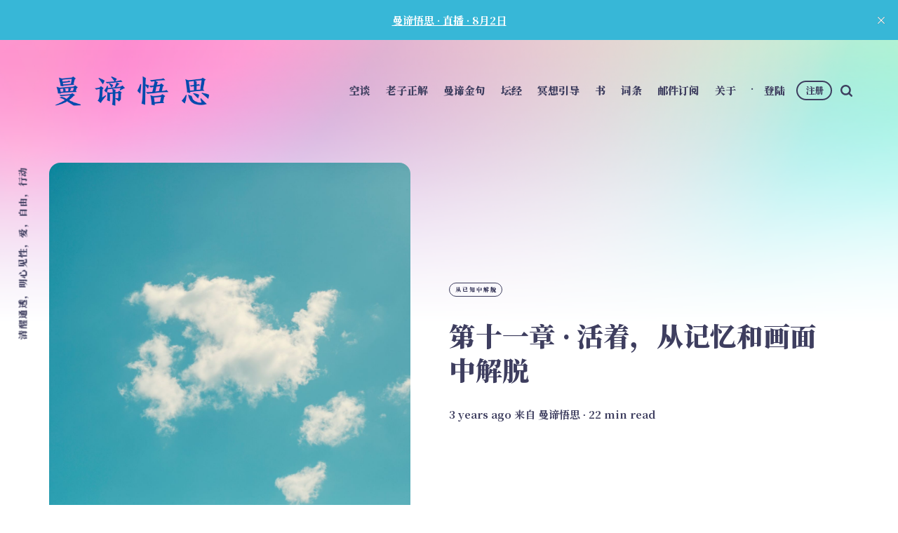

--- FILE ---
content_type: text/html; charset=utf-8
request_url: https://mindiver.se/freedom-from-the-known/chapter-11/
body_size: 19009
content:
<!DOCTYPE html>
<html lang="zh">
	<head>
		<meta charset="utf-8">
		<meta http-equiv="X-UA-Compatible" content="IE=edge">
		<title>第十一章 · 活着，从记忆和画面中解脱</title>
		<meta name="HandheldFriendly" content="True">
		<meta name="viewport" content="width=device-width, initial-scale=1">
		<link rel="preconnect" href="https://fonts.googleapis.com"> 
<link rel="preconnect" href="https://fonts.gstatic.com" crossorigin>
<link rel="preload" as="style" href="https://fonts.googleapis.com/css2?family=Corben:wght@700&family=Mulish:ital,wght@0,400;0,700;0,800;1,400;1,700&display=swap">
<link rel="stylesheet" href="https://fonts.googleapis.com/css2?family=Corben:wght@700&family=Mulish:ital,wght@0,400;0,700;0,800;1,400;1,700&display=swap">		<link rel="stylesheet" type="text/css" href="/assets/css/screen.css?v=11487f4e9b">
		<link rel="icon" href="https://mindiver.se/content/images/size/w256h256/2021/09/Logo.png" type="image/png">
    <link rel="canonical" href="https://mindiver.se/freedom-from-the-known/chapter-11/">
    <meta name="referrer" content="no-referrer-when-downgrade">
    
    <meta property="og:site_name" content="曼谛悟思">
    <meta property="og:type" content="article">
    <meta property="og:title" content="第十一章 · 活着，从记忆和画面中解脱">
    <meta property="og:description" content="WE HAVE BEEN enquiring into the nature of love and have come to a point, I think, which needs much greater penetration, a much greater awareness of the issue. We have discovered that for most people love means comfort, security, a guarantee for the rest of their lives of continuous">
    <meta property="og:url" content="https://mindiver.se/freedom-from-the-known/chapter-11/">
    <meta property="og:image" content="https://mindiver.se/content/images/2023/01/-----jpb.jpg">
    <meta property="article:published_time" content="2023-01-11T21:44:00.000Z">
    <meta property="article:modified_time" content="2023-01-12T21:54:33.000Z">
    <meta property="article:tag" content="从已知中解脱">
    
    <meta property="article:publisher" content="https://www.facebook.com/mindiverse.zh">
    <meta property="article:author" content="https://www.facebook.com/mindiverse.zh">
    <meta name="twitter:card" content="summary_large_image">
    <meta name="twitter:title" content="第十一章 · 活着，从记忆和画面中解脱">
    <meta name="twitter:description" content="WE HAVE BEEN enquiring into the nature of love and have come to a point, I think, which needs much greater penetration, a much greater awareness of the issue. We have discovered that for most people love means comfort, security, a guarantee for the rest of their lives of continuous">
    <meta name="twitter:url" content="https://mindiver.se/freedom-from-the-known/chapter-11/">
    <meta name="twitter:image" content="https://mindiver.se/content/images/2023/01/-----jpb.jpg">
    <meta name="twitter:label1" content="Written by">
    <meta name="twitter:data1" content="曼谛悟思">
    <meta name="twitter:label2" content="Filed under">
    <meta name="twitter:data2" content="从已知中解脱">
    <meta name="twitter:site" content="@mindiverse">
    <meta name="twitter:creator" content="@mindiverse">
    <meta property="og:image:width" content="1200">
    <meta property="og:image:height" content="900">
    
    <script type="application/ld+json">
{
    "@context": "https://schema.org",
    "@type": "Article",
    "publisher": {
        "@type": "Organization",
        "name": "曼谛悟思",
        "url": "https://mindiver.se/",
        "logo": {
            "@type": "ImageObject",
            "url": "https://mindiver.se/content/images/2021/09/------3-.png"
        }
    },
    "author": {
        "@type": "Person",
        "name": "曼谛悟思",
        "image": {
            "@type": "ImageObject",
            "url": "https://mindiver.se/content/images/2022/02/logo-CN.png",
            "width": 1200,
            "height": 1200
        },
        "url": "https://mindiver.se/mindiverse/",
        "sameAs": [
            "https://mindiver.se",
            "https://www.facebook.com/mindiverse.zh",
            "https://x.com/mindiverse"
        ]
    },
    "headline": "第十一章 · 活着，从记忆和画面中解脱",
    "url": "https://mindiver.se/freedom-from-the-known/chapter-11/",
    "datePublished": "2023-01-11T21:44:00.000Z",
    "dateModified": "2023-01-12T21:54:33.000Z",
    "image": {
        "@type": "ImageObject",
        "url": "https://mindiver.se/content/images/2023/01/-----jpb.jpg",
        "width": 1200,
        "height": 900
    },
    "keywords": "从已知中解脱",
    "description": "WE HAVE BEEN enquiring into the nature of love and have come to a point, I think, which needs much greater penetration, a much greater awareness of the issue. We have discovered that for most people love means comfort, security, a guarantee for the rest of their lives of continuous emotional satisfaction.\nThen someone like me comes along and says, &#x27;Is that really love?&#x27; and questions you and asks you to look inside yourself. And you try not to look because it is very disturbing - you would rathe",
    "mainEntityOfPage": "https://mindiver.se/freedom-from-the-known/chapter-11/"
}
    </script>

    <meta name="generator" content="Ghost 6.0">
    <link rel="alternate" type="application/rss+xml" title="曼谛悟思" href="https://mindiver.se/rss/">
    <script defer src="https://cdn.jsdelivr.net/ghost/portal@~2.53/umd/portal.min.js" data-i18n="true" data-ghost="https://mindiver.se/" data-key="4a3343514479858eb0b5c7d8af" data-api="https://mindiver.se/ghost/api/content/" data-locale="zh" data-members-signin-otc="false" crossorigin="anonymous" type="bcf2684c3d97e246e95569d6-text/javascript"></script><style id="gh-members-styles">.gh-post-upgrade-cta-content,
.gh-post-upgrade-cta {
    display: flex;
    flex-direction: column;
    align-items: center;
    font-family: -apple-system, BlinkMacSystemFont, 'Segoe UI', Roboto, Oxygen, Ubuntu, Cantarell, 'Open Sans', 'Helvetica Neue', sans-serif;
    text-align: center;
    width: 100%;
    color: #ffffff;
    font-size: 16px;
}

.gh-post-upgrade-cta-content {
    border-radius: 8px;
    padding: 40px 4vw;
}

.gh-post-upgrade-cta h2 {
    color: #ffffff;
    font-size: 28px;
    letter-spacing: -0.2px;
    margin: 0;
    padding: 0;
}

.gh-post-upgrade-cta p {
    margin: 20px 0 0;
    padding: 0;
}

.gh-post-upgrade-cta small {
    font-size: 16px;
    letter-spacing: -0.2px;
}

.gh-post-upgrade-cta a {
    color: #ffffff;
    cursor: pointer;
    font-weight: 500;
    box-shadow: none;
    text-decoration: underline;
}

.gh-post-upgrade-cta a:hover {
    color: #ffffff;
    opacity: 0.8;
    box-shadow: none;
    text-decoration: underline;
}

.gh-post-upgrade-cta a.gh-btn {
    display: block;
    background: #ffffff;
    text-decoration: none;
    margin: 28px 0 0;
    padding: 8px 18px;
    border-radius: 4px;
    font-size: 16px;
    font-weight: 600;
}

.gh-post-upgrade-cta a.gh-btn:hover {
    opacity: 0.92;
}</style>
    <script defer src="https://cdn.jsdelivr.net/ghost/sodo-search@~1.8/umd/sodo-search.min.js" data-key="4a3343514479858eb0b5c7d8af" data-styles="https://cdn.jsdelivr.net/ghost/sodo-search@~1.8/umd/main.css" data-sodo-search="https://mindiver.se/" data-locale="zh" crossorigin="anonymous" type="bcf2684c3d97e246e95569d6-text/javascript"></script>
    <script defer src="https://cdn.jsdelivr.net/ghost/announcement-bar@~1.1/umd/announcement-bar.min.js" data-announcement-bar="https://mindiver.se/" data-api-url="https://mindiver.se/members/api/announcement/" crossorigin="anonymous" type="bcf2684c3d97e246e95569d6-text/javascript"></script>
    <link href="https://mindiver.se/webmentions/receive/" rel="webmention">
    <script defer src="/public/cards.min.js?v=11487f4e9b" type="bcf2684c3d97e246e95569d6-text/javascript"></script>
    <link rel="stylesheet" type="text/css" href="/public/cards.min.css?v=11487f4e9b">
    <script defer src="/public/member-attribution.min.js?v=11487f4e9b" type="bcf2684c3d97e246e95569d6-text/javascript"></script><style>:root {--ghost-accent-color: #37b7d7;}</style>
    <link rel="preconnect" href="https://fonts.googleapis.com"> 
<link rel="preconnect" href="https://fonts.gstatic.com" crossorigin> 
<link href="https://fonts.googleapis.com/css2?family=Noto+Serif+SC:wght@400;700;900&display=swap" rel="stylesheet">

<style>
:root {

   /* Primary font */
   --font-family-primary: 'Noto Serif SC', serif;
   --font-weight-primary-bold: 900;

   /* Font scale for primary font — e.g "10%" to enlarge */
   --font-scale-primary: 20%;

   /* Secondary font */
   --font-family-secondary: 'Noto Serif SC', serif;
   --font-weight-secondary-regular: 400;
   --font-weight-secondary-bold: 700;
   --font-weight-secondary-extra-bold: 900;
    
   /* Logo */
   /*--max-height-logo: 120px; */
   --height-logo-header: 65px;
   --height-logo-mobile-header: 50px
}

p {
   line-height:2.2!important;
   margin-bottom:1.7em!important;
}
</style>

<!-- Global site tag (gtag.js) - Google Analytics -->
<script async src="https://www.googletagmanager.com/gtag/js?id=G-38C54Y0ERC" type="bcf2684c3d97e246e95569d6-text/javascript"></script>
<script type="bcf2684c3d97e246e95569d6-text/javascript">
  window.dataLayer = window.dataLayer || [];
  function gtag(){dataLayer.push(arguments);}
  gtag('js', new Date());

  gtag('config', 'G-38C54Y0ERC');
  gtag('config', 'AW-10896401606');
</script>
	</head>
	<body class="post-template tag-freedom-from-the-known global-grid global-grid-hero global-double global-labels">
		<div class="global-container">
			<div class="global-cover global-bg-image" style="background-image: url(https://static.ghost.org/v4.0.0/images/publication-cover.jpg)"></div>

			<header class="header-section global-section">
	<div class="header-wrap global-wrap global-flex">
		<div class="header-logo global-flex">
				<a href="https://mindiver.se" class="is-logo"><img src="https://mindiver.se/content/images/2021/09/------3-.png" alt="曼谛悟思 home"></a>
		</div>
		<div class="header-nav global-flex">
			<input id="toggle" type="checkbox">
			<label for="toggle" class="nav-label hamburger">
				<span class="hamburger-inner">
					<span class="hamburger-bar"></span>
					<span class="hamburger-bar"></span>
					<span class="hamburger-bar"></span>
				</span>
			</label>
			<div class="nav-toggle is-search">
				<nav>
					<ul>
						<li class="nav-item-kong-tan">
	<a href="https://mindiver.se/talk-list/">空谈</a>
</li>
<li class="nav-item-lao-zi-zheng-jie">
	<a href="https://mindiver.se/daodejing/">老子正解</a>
</li>
<li class="nav-item-man-di-jin-ju">
	<a href="https://mindiver.se/ss-list/">曼谛金句</a>
</li>
<li class="nav-item-tan-jing">
	<a href="https://mindiver.se/hui-neng/">坛经</a>
</li>
<li class="nav-item-ming-xiang-yin-dao">
	<a href="https://mindiver.se/guide-list/">冥想引导</a>
</li>
<li class="nav-item-shu">
	<a href="https://mindiver.se/book/">书</a>
</li>
<li class="nav-item-ci-tiao">
	<a href="https://mindiver.se/ci/">词条</a>
</li>
<li class="nav-item-you-jian-ding-yue">
	<a href="https://mindiver.se/subscribe/">邮件订阅</a>
</li>
<li class="nav-item-guan-yu">
	<a href="https://mindiver.se/about/">关于</a>
</li>

						<li class="members-login-panel-section">
	<a class="members-signin" href="https://mindiver.se/signin/">登陆</a>
	<a class="members-signup" href="https://mindiver.se/signup/">注册</a>
</li>
						<li class="search-open" data-ghost-search><span>搜索</span><svg class="global-svg" role="img" viewBox="0 0 24 24" xmlns="http://www.w3.org/2000/svg"><path d="M19.063 16.384l4.325 4.323c.391.392.63.924.611 1.475-.032.926-.646 1.649-1.68 1.736-.551.046-1.086-.22-1.476-.61l-4.325-4.325c-1.706 1.131-4.034 1.895-6.08 1.893C4.673 20.875 0 16.202 0 10.438 0 4.673 4.673 0 10.438 0c5.764 0 10.437 4.673 10.437 10.438 0 2.127-.718 4.294-1.812 5.945v.001zm-8.625 1.032c3.839 0 6.997-3.161 6.997-7 0-3.84-3.16-7-6.999-7-3.84 0-7.001 3.16-7.001 7 0 3.839 3.161 6.998 7.001 6.998l.002.002z"/></svg></li>
					</ul>
				</nav>
			</div>
		</div>
	</div>
</header>			<div class="global-main">
				<span class="global-color-label"></span>
<article class="post-section">
	<div class="post-header global-flex is-image">
		<div class="post-image-wrap global-image">
			<img src="https://mindiver.se/content/images/2023/01/-----jpb.jpg" loading="lazy" alt="第十一章 · 活着，从记忆和画面中解脱">		</div>
		<div class="post-title-wrap global-flex">
			<div class="post-title-content">
				<div class="post-tags global-tags">
					<a href="/freedom-from-the-known/">从已知中解脱</a>
				</div>
				<h1 class="post-title">第十一章 · 活着，从记忆和画面中解脱</h1>
				<div class="post-meta global-meta">
					<time datetime="2023-01-12"> 3 years ago</time>
					来自
					<a href="/mindiverse/">曼谛悟思</a>
					<span>∙ 22 min read</span>
				</div>
			</div>
		</div>
	</div>
	<div class="post-content">
		<p></p><p>WE HAVE BEEN enquiring into the nature of love and have come to a point, I think, which needs much greater penetration, a much greater awareness of the issue. We have discovered that for most people love means comfort, security, a guarantee for the rest of their lives of continuous emotional satisfaction.<br>Then someone like me comes along and says, 'Is that really love?' and questions you and asks you to look inside yourself. And you try not to look because it is very disturbing - you would rather discuss the soul or the political or economic situation - but when you are driven into a corner to look, you realize that what you have always thought of as love is not love at all; it is a mutual gratification, a mutual exploitation.</p><p><br>我们一直在探索爱的本质，我想，我们已经到了一个需要更深度剖析和觉察问题的点。我们发现，对于大多数人，爱意味着舒适、安全，一种对余生持续的情感满足的保证。</p><p><br>突然，某个像我一样的人出来说：“这真的是爱吗？” 并质疑你，让你向内观察。你试图不去观察，因为它会带来扰动 —— 你宁可讨论灵魂或者政治、经济形势 —— 但当你被逼到墙角，不得不去观察的时候，你发现，你一直所认为的爱其实压根就不是爱，而是一种互相的满足，互相的利用。</p><p><br>When I say, <code>Love has no tomorrow and no yesterday', or, </code>When there is no centre then there is love', it has reality for me but not for you. You may quote it and make it into a formula but that has no validity. You have to see it for yourself, but to do so there must be freedom to look, freedom from all condemnation, all judgement all agreeing or disagreeing.</p><p><br>当我说：“爱没有明天，也没有昨天”，或者 “只有没有（自我为）中心的时候，才有爱”，这对于我有现实意义，但对你没有。你可能会去引用它，把它弄成一个方案，但这没有任何的效用。你得亲自去看到它，要能这样做，得必须能自由地观察，没有任何的谴责、判断，没有同意或者不同意。</p><p><br>Now, to look is one of the most difficult things in life - or to listen - to look and listen are the same. If your eyes are blinded with your worries, you cannot see the beauty of the sunset. Most of us have lost touch with nature.</p><p><br>Civilization is tending more and more towards large cities; we are becoming more and more an urban people, living in crowded apartments and having very little space even to look at the sky of an evening and morning, and therefore we are losing touch with a great deal of beauty. I don't know if you have noticed how few of us look at a sunrise or a sunset or the moonlight or the reflection of light on water.</p><p><br>观察是人生中最困难的事情之一 —— 或者说是聆听 —— 观察和聆听是一回事。如果忧虑遮住了你的双眼，你就无法看到日落的美。我们中的大多数人已经跟自然脱节。</p><p><br>人类文明在越来越向大城市聚集，我们变得越来越像城镇居民，住在拥挤的公寓里，甚至几乎没有任何空间来观看夜晚和清晨的天空，因此我们错失了许许多多的美。我不知道你是否注意过，我们中有几个人在看日出或者日落，或者月光，或者水面对光的反射。</p><p><br>Having lost touch with nature we naturally tend to develop intellectual capacities. We read a great many books, go to a great many museums and concerts, watch television and have many other entertainments. We quote endlessly from other people's ideas and think and talk a great deal about art. Why is it that we depend so much upon art? Is it a form of escape, of stimulation?</p><p><br>If you are directly in contact with nature; if you watch the movement of a bird on the wing, see the beauty of every movement of the sky, watch the shadows on the hills or the beauty on the face of another, do you think you will want to go to any museum to look at any picture? Perhaps it is because you do not know how to look at all the things about you that you resort to some form of drug to stimulate you to see better.</p><p><br>跟自然脱节，我们自然而然会倾向于开发我们的智力。我们读了很多很多的书，去了很多很多的博物馆和音乐会，看电视，有很多其它的娱乐。我们不停地引用他人的想法，对艺术思考和谈论颇多。为什么我们如此依赖于艺术？是一种逃避的形式，一种刺激的形式？</p><p><br>如果你跟大自然直接接触，如果你观察一只飞翔的鸟儿的移动，看到天空每个瞬间动态的美，注目山上的影子或者另外一个面孔的美，你还会去博物馆看画吗？或许正是因为你不知道如何去看你周围的事物，于是你诉诸某种形式的药物来刺激你，让你更好地看。</p><p><br>There is a story of a religious teacher who used to talk every morning to his disciples. One morning he got on to the platform and was just about to begin when a little bird came and sat on the window sill and began to sing, and sang away with full heart. Then it stopped and flew away and the teacher said, `The sermon for this morning is over'.</p><p><br>有这样一个故事，一个宗教导师每天早晨都对信徒讲话，一天他登上讲台，正要开讲时，一只小鸟飞过，站在窗沿上开始歌唱，唱得可带劲了，然后停下来，飞走了，导师说：“今天早晨的布道结束了。”</p><p><br>It seems to me that one of our greatest difficulties is to see for ourselves really clearly, not only outward things but inward life. When we say we see a tree or a flower or a person, do we actually see them? Or do we merely see the image that the word has created?</p><p><br>That is, when you look at a tree or at a cloud of an evening full of light and delight, do you actually see it, not only with your eyes and intellectually, but totally, completely?</p><p><br>在我看来，我们的最大挑战之一就是真正地看清一切，不仅仅是外部事物，更是内心。当我们说我们看到一棵树或者一朵花或者一个人，我们真正看到它们了吗？或者我们仅仅看到的是那个词语所对应的画面？</p><p><br>也就是说，当你看一棵树，或者看一朵明亮的夜空中的云，你真正看到它了吗？不仅仅是用你的眼睛，在智识上看到，而是能够完全地看到、感受到？</p><p><br>Have you ever experimented with looking at an objective thing like a tree without any of the associations, any of the knowledge you have acquired about it, without any prejudice, any judgement, any words forming a screen between you and the tree and preventing you from seeing it as it actually is?</p><p><br>Try it and see what actually takes place when you observe the tree with all your being, with the totality of your energy. In that intensity you will find that there is no observer at all; there is only attention. It is when there is inattention that there is the observer and the observed. When you are looking at something with complete attention there is no space for a conception, a formula or a memory. This is important to understand because we are going into something which requires very careful investigation.</p><p><br>你自己试验过吗，去看一个物体，比如一棵树，没有任何的联想，不带有任何关于那棵树的知识，没有任何的偏见、判断，没有任何言语形成的滤镜挡在你和树之间，在阻碍你看到树原本的样子？</p><p><br>试试看，看看会发生什么，当你能够全然地观察这棵树，带着你全部的能量。那种状态下，你会发现观察者根本就不存在，只有全然的关注。只要当缺乏关注的时候，才会出现观察者和被观察者。当你全然关注的时候，概念、方案、记忆在内心里面没有空间。理解这个非常重要，因为我们要继续探索的东西，需要非常仔细的探究。</p><p>*译注：在中文语境下，缺乏关注即不合适的关注，陷入言语、符号等具象，是一种聚的状态，与全然相悖。</p><p>It is only a mind that looks at a tree or the stars or the sparkling waters of a river with complete self-abandonment that knows what beauty is, and when we are actually seeing we are in a state of love.</p><p><br>We generally know beauty through comparison or through what man has put together, which means that we attribute beauty to some object. I see what I consider to be a beautiful building and that beauty I appreciate because of my knowledge of architecture and by comparing it with other buildings I have seen.<br>But now I am asking myself, `Is there a beauty without object?' When there is an observer who is the censor, the experiencer, the thinker, there is no beauty because beauty is something external, something the observer looks at and judges, but when there is no observer - and this demands a great deal of meditation, of enquiry then there is beauty without the object.</p><p><br>只有这样一颗心——能够不带任何自我地看一颗树，看星星，看金光闪闪的水面——才知道什么是美，当我们能够真真切切看到的时候，我们已经在一种爱的状态中。<br>通常，我们是通过比较或者人类构造的东西来认识美，这意味着我们把美归之于某个事物。我看到我认为美的建筑，我欣赏那种美是因为我已有的关于建筑的知识，以及我把这个建筑跟我见过的其它建筑比较。</p><p><br>但现在，我要问我自己：“有没有一种美跟事物无关？”当观察者存在的时候，也就是那个中心，那个体验者，那个思考者，美不存在，因为那时美是外部事物，是观察者看到的和评判的，但当没有观察者的时候 —— 这需要大量的冥想和探究，那么才会有一种美跟事物无关。</p><p><br>Beauty lies in the total abandonment of the observer and the observed and there can be self-abandonment only when there is total austerity - not the austerity of the priest with its harshness, its sanctions, rules and obedience - not austerity in clothes, ideas, food and behaviour - but the austerity of being totally simple which is complete humility. Then there is no achieving, no ladder to climb; there is only the first step and the first step is the everlasting step.</p><p><br>美存在于观察者和被观察者这种分裂的彻底消失，只有当完全的朴素存在的时候，自我才能完全息止 —— 不是僧人那种带有严厉、制裁、规则和遵守的朴素，也不是衣着、想法、事物和行为上的简朴 —— 而是一种彻彻底底的简单的朴素，也就是完全的谦卑。那时，没有寻求，没有梯子要爬，只有第一步，并且永远是第一步。</p><p><br>Say you are walking by yourself or with somebody and you have stopped talking. You are surrounded by nature and there is no dog barking, no noise of a car passing or even the flutter of a bird. You are completely silent and nature around you is also wholly silent.</p><p><br>In that state of silence both in the observer and the observed - when the observer is not translating what he observes into thought - in that silence there is a different quality of beauty. There is neither nature nor the observer. There is a state of mind wholly, completely, alone; it is alone - not in isolation - alone in stillness and that stillness is beauty.</p><p><br>When you love, is there an observer? There is an observer only when love is desire and pleasure. When desire and pleasure are not associated with love, then love is intense. It is, like beauty, something totally new every day. As I have said, it has no today and no tomorrow.</p><p><br>比如说，你独自走路或者跟他人一起，不再讲话。你被自然环抱，没有狗叫，没有汽车经过的声音，甚至没有鸟儿振翅的声音。你完全寂静，周围的自然也完全寂静。</p><p><br>在那种寂静的状态中，同时存在于观察者和被观察到的 —— 当观察者没有用想法演绎他观察到的 —— 那种寂静中存在一种不同的美。既没有自然，也没有观察者。存在一种完全独处的内心状态，独处，不是被隔绝 —— 在寂静中独处，那种寂静就是美。</p><p><br>当你爱的时候，观察者存在吗？只有当爱是欲望和愉悦的时候，观察者才存在。当欲望和愉悦不跟爱挂钩的时候，爱才是强烈的。跟美一样，爱每天都是完全崭新的。正如我说过的，爱既没有昨天，也没有明天。</p><p>It is only when we see without any preconception, any image, that we are able to be in direct contact with anything in life. All our relationships are really imaginary - that is, based on an image formed by thought. If I have an image about you and you have an image about me, naturally we don't see each other at all as we actually are. What we see is the images we have formed about each other which prevent us from being in contact, and that is why our relationships go wrong.</p><p>只有当我们不带有任何的先入之见，任何的画面，我们才可以在生活中真正地跟任何事物接触。我们所有的关系的确是想象出来的 —— 也就是说，基于想法形成的画面。如果我有一个关于你的画面，你有一个关于我的画面，自然而然，我们根本就看不到彼此实际的样子。我们看到的是我们已经形成的关于彼此的画面，这让我们无法接触彼此，这也是为什么我们的关系总会出问题。</p><p>When I say I know you, I mean I knew you yesterday. I do not know you actually now. All I know is my image of you. That image is put together by what you have said in praise of me or to insult me, what you have done to me - it is put together by all the memories I have of you - and your image of me is put together in the same way, and it is those images which have relationship and which prevent us from really communing with each other.</p><p><br>当我说我知道你，我指的是我知道昨天的你，我并不知道此刻的你。我所知道的都是关于你的画面。这个画面是由你曾经说过的赞扬我或者侮辱我的话，以及你曾对我所作的事情勾勒出来 —— 由我对你的所有记忆勾勒出来 —— 你脑中关于我的形象，也是以同样的方式钩织出来的，正是这些画面之间存在关系，而且让我们彼此无法真正地沟通。</p><p><br>Two people who have lived together for a long time have an image of each other which prevents them from really being in relationship. If we understand relationship we can co-operate but co-operation cannot possibly exist through images, through symbols, through ideological conceptions. Only when we understand the true relationship between each other is there a possibility of love, and love is denied when we have images. Therefore it is important to understand, not intellectually but actually in your daily life, how you have built images about your wife, your husband, your neighbour, your child, your country, your leaders, your politicians, your gods - you have nothing but images.</p><p><br>两个住在一起很久的人，彼此都有对方的画面，这阻碍了他们真正处在关系中。如果我们理解了关系，我们可以协作，但协作是不可能通过画面、符号、意识形态的概念来存在的。只有当我们理解了彼此之间真正的关系，才有可能出现爱，当我们有画面的时候，爱就被拒之门外了。因此，在你的日常生活中，不是智识上，而是真正地理解你是如何构建关于你的妻子、丈夫、邻居、孩子、国家、上司、政客、神的画面非常的重要 —— 除了画面，你一无所有。</p><p>These images create the space between you and what you observe and in that space there is conflict, so what we are going to find out now together is whether it is possible to be free of the space we create, not only outside ourselves but in ourselves, the space which divides people in all their relationships.</p><p>这些画面在你和你所观察的事物之间制造了距离，在那个距离里存在冲突，所以我们要一起去探索有没有可能从那个距离中解脱，不仅在我们之外， 而且在我们的内心深处，那个在所有的关系中分裂彼此的距离。</p><p><br>Now the very attention you give to a problem is the energy that solves that problem. When you give your complete attention - I mean with everything in you - there is no observer at all. There is only the state of attention which is total energy, and that total energy is the highest form of intelligence. Naturally that state of mind must be completely silent and that silence, that stillness, comes when there is total attention, not disciplined stillness. That total silence in which there is neither the observer nor the thing observed is the highest form of a religious mind. But what takes place in that state cannot be put into words because what is said in words is not the fact. To find out for yourself you have to go through it.</p><p><br>你对问题所给予的关注就是解决问题的能量。当你给予完全的关注 —— 我的意思是倾其所有的关注 —— 观察者压根就不存在。这种全然关注的状态，是一种整体的能量，这种整体的能量就是最高形式的智慧。自然地，那种状态的内心一定是完全寂静，那种寂静、安静只会在全然关注时出现，而不是训练出来的安静。在这种完全的寂静中，既没有观察者也没有被观察者，这种寂静就是最高形式的虔诚的心。在那种状态下所发生的无法用言语描述，因为言语所表达的不是事实。要去发现在这种寂静中发生了什么，你必须经历这种寂静。</p><p><br>Every problem is related to every other problem so that if you can solve one problem completely - it does not matter what it is - you will see that you are able to meet all other problems easily and resolve them. We are talking, of course, of psychological problems.</p><p>We have already seen that a problem exists only in time, that is when we meet the issue incompletely. So not only must we be aware of the nature and structure of the problem and see it completely, but meet it as it arises and resolve it immediately so that it does not take root in the mind.</p><p>If one allows a problem to endure for a month or a day, or even for a few minutes, it distorts the mind. So is it possible to meet a problem immediately without any distortion and be immediately, completely, free of it and not allow a memory, a scratch on the mind, to remain?</p><p>These memories are the images we carry about with us and it is these images which meet this extraordinary thing called life and therefore there is a contradiction and hence conflict. Life is very real - life is not  an abstraction - and when you meet it with images there are problems.</p><p>每一个问题都牵扯到其它问题，如果你能够彻底解决一个问题 —— 是哪个问题并不重要 —— 你将会发现，你可以轻而易举地面对所有其他的问题并解决它们。当然，我们在谈及心理问题。</p><p>我们已经看到，问题只会存在于时间的范畴内，也就是当我们没有彻底地面对问题时。所以，不仅我们必须得意识到问题的本质和构架，彻底地看清楚，而是必须在问题出现的时候面对它，并即刻解决它，这样问题就不会在心里面生根。</p><p>如果一个人允许问题持续一个月或者一天，或者甚至几分钟，问题都会扭曲内心。所以，有没有可能去即刻面对问题，不带有任何的扭曲，即刻，完全地从问题中解脱，不让问题在内心里面留下记忆和划痕？</p><p>这些记忆就是我们一直携带的画面，正是这些画面在作用于我们的人生，因此存在矛盾，进而有冲突。人生是真真切切的 —— 人生不是一个抽象概念 —— 当你带着画面去过人生的时候，问题就会出现。</p><p>Is it possible to meet every issue without this space-time interval, without the gap between oneself and the thing of which one is afraid? It is possible only when the observer has no continuity, the observer who is the builder of the image, the observer who is a collection of memories and ideas, who is a bundle of abstractions.</p><p>有没有可能去面对每一个问题，不带有任何的心理时间，不带有自我和“我”所恐惧的东西？只有当观察者不再延续的时候才有可能——就是那个构建各种画面的观察者，那个由各种记忆和想法集合而成的观察者，那个由各种抽象堆砌的观察者。</p><p><br>When you look at the stars there is you who are looking at the stars in the sky; the sky is flooded with brilliant stars, there is cool air, and there is you, the observer, the experiencer, the thinker, you with your aching heart, you, the centre, creating space. You will never understand about the space between yourself and the stars, yourself and your wife or husband, or friend, because you have never looked without the image, and that is why you do not know what beauty is or what love is. You talk about it, you write about it, but you have never known it except perhaps at rare intervals of total self-abandonment. So long as there is a centre creating space around itself there is neither love nor beauty. When there is no centre and no circumference then there is love. And when you love you are beauty.</p><p><br>当你仰望星空，有一个“你”在看天上的星星，天空繁星璀璨，有凉爽的空气，也有“你”，观察者，体验者，思考者，心痛的“你”，你，那个中心，在制造隔阂。你将永远无法理解你和星星之间的隔阂，你和你妻子或丈夫或朋友之间的隔阂，因为你从来没有不带画面地看，这也是为什么你不知道什么是美，什么是爱。你谈论它，写它，但你却从未理解它，或许除了在罕见的完全自我熄灭的片刻。只要存在一个中心在其周围制造一个狭小空间（注：实为隔阂，自我隔绝），既没有爱，也没有美。当中心不存在，圆也不存在的时候，那时才有爱。当你爱的时候，你就是美。</p><p>When you look at a face opposite, you are looking from a centre and the centre creates the space between person and person, and that is why our lives are so empty and callous. You cannot cultivate love or beauty, nor can you invent truth, but if you are all the time aware of what you are doing, you can cultivate awareness and out of that awareness you will begin to see the nature of pleasure, desire and sorrow and the utter loneliness and boredom of man, and then you will begin to come upon that thing called `the space'.</p><p>当你注视对面的脸，你从一个中心来看，这个中心创造了人与人之间的距离，这也是为什么我们的人生是如此空虚，如此冷酷无情。你不可能去培养爱或者美， 你也不能发明真相，但如果你能一直觉察你在做什么，你就能培养觉察，从那种觉察中，你将开始看到人的愉悦、欲望、伤悲、终极的孤独和烦闷的本质，然后你就会发现那个叫做“无边无量”的东西。</p><p><br>When there is space between you and the object you are observing you will know there is no love, and without love, however hard you try to reform the world or bring about a new social order or however much you talk about improvements, you will only create agony. So it is up to you. There is no leader, there is no</p><p>teacher, there is nobody to tell you what to do. You are alone in this mad brutal world.</p><p>当你和你观察的东西之间存在距离，你就会知道那里没有爱。没有爱，即便你怎么努力去改良世界，或者带来一种新的社会秩序，或者无论你对进步高谈阔论，你只会创造极度痛苦。所以这完全取决于你。没有任何的领导者，没有任何的老师，没有任何人来告诉你，你要做什么。在这样一个疯狂残酷的世界，你独自一人。</p><p>（本章完）<br></p><hr><p><br></p><!--kg-card-begin: html-->  <br />
<!--kg-card-end: html--><div class="kg-card kg-callout-card kg-callout-card-blue"><div class="kg-callout-emoji">💡</div><div class="kg-callout-text">关于：<br><br>《从已知中解脱/Freedom from the known》浓缩了克里希那穆提对人类意识和问题的核心洞察。本书首版于1969年，内容是克里希那穆提的演讲和谈话精选。编辑Mary Lutyens是克的朋友、图书编辑和自传作者。<br><br>全书一共16章，6万字，短小精悍，主题包括理解自己，自我，愉悦，痛苦，自由，爱，恐惧，想法和觉察等等。<br><br>即日起，曼谛会会陆续连载由Cico译注的版本，为每个人的观察和理解，提供一面新的镜子。<br></div></div>
		<div class="share-section">
	<div class="share-wrap">
		<small class="share-heading global-heading">
		分享这篇文章
		</small>
		<div class="share-icons">
			<a href="https://x.com/intent/tweet?text=%E7%AC%AC%E5%8D%81%E4%B8%80%E7%AB%A0%20%C2%B7%20%E6%B4%BB%E7%9D%80%EF%BC%8C%E4%BB%8E%E8%AE%B0%E5%BF%86%E5%92%8C%E7%94%BB%E9%9D%A2%E4%B8%AD%E8%A7%A3%E8%84%B1&amp;url=https://mindiver.se/freedom-from-the-known/chapter-11/" target="_blank" rel="noopener" aria-label="share X">
				<svg class="global-svg" role="img" viewBox="0 0 24 24" xmlns="http://www.w3.org/2000/svg"><path d="M18.901 1.153h3.68l-8.04 9.19L24 22.846h-7.406l-5.8-7.584-6.638 7.584H.474l8.6-9.83L0 1.154h7.594l5.243 6.932ZM17.61 20.644h2.039L6.486 3.24H4.298Z"/></svg>			</a>
			<a href="https://www.facebook.com/sharer/sharer.php?u=https://mindiver.se/freedom-from-the-known/chapter-11/" target="_blank" rel="noopener" aria-label="share Facebook">
				<svg class="global-svg" role="img" viewBox="0 0 24 24" xmlns="http://www.w3.org/2000/svg"><path d="M23.9981 11.9991C23.9981 5.37216 18.626 0 11.9991 0C5.37216 0 0 5.37216 0 11.9991C0 17.9882 4.38789 22.9522 10.1242 23.8524V15.4676H7.07758V11.9991H10.1242V9.35553C10.1242 6.34826 11.9156 4.68714 14.6564 4.68714C15.9692 4.68714 17.3424 4.92149 17.3424 4.92149V7.87439H15.8294C14.3388 7.87439 13.8739 8.79933 13.8739 9.74824V11.9991H17.2018L16.6698 15.4676H13.8739V23.8524C19.6103 22.9522 23.9981 17.9882 23.9981 11.9991Z"/></svg>			</a>
			<a href="javascript:" id="copy" class="share-copy" data-clipboard-target="#share-input" aria-label="copy link">
				<svg class="global-svg" role="img" viewBox="0 0 24 24" xmlns="http://www.w3.org/2000/svg"><path d="M20.33 13.04h-4.155v4.154h-2.078v-4.155H9.942v-2.077h4.155V6.806h2.078v4.156h4.154v2.077zM8.902 18.58a6.582 6.582 0 0 1 0-13.162c.068 0 .135.007.202.009a8.874 8.874 0 0 0-.001 13.144c-.067 0-.133.009-.2.009zm6.194-15.484a8.876 8.876 0 0 0-3.087.56A8.904 8.904 0 0 0 0 12a8.903 8.903 0 0 0 8.903 8.905 8.893 8.893 0 0 0 3.103-.563 8.854 8.854 0 0 0 3.09.563A8.903 8.903 0 0 0 24 12a8.904 8.904 0 0 0-8.903-8.903z"/></svg>			</a>
			<span class="share-alert">
			链接已经被复制!
		</span>
		</div>
		<input id="share-input" class="share-input" type="text" value="https://mindiver.se/freedom-from-the-known/chapter-11/" aria-hidden="true">
	</div>
</div>	</div>
</article>
<div id="indicator" class="post-indicator"></div>
<div class="related-section global-section">
	<div class="related-wrap pinned-wrap global-flex">
		<small class="related-heading global-heading">
		其他内容
		</small>
		<div class="pinned-item global-item global-flex pinned-item-1 is-image post tag-freedom-from-the-known">
	<a href="/freedom-from-the-known/chapter-16/" class="global-link" aria-label="related 第十六章 · 完全的否定，让内心发生突变"></a>
	<div class="global-label">
		从已知中解脱
	</div>
	<div class="pinned-content">
		<div class="pinned-meta global-meta">
			来自
			<a href="/mindiverse/">曼谛悟思</a>
		</div>
		<h3 class="pinned-title">第十六章 · 完全的否定，让内心发生突变</h3>
	</div>
	<div class="pinned-image color-image global-image">
		<img src="https://mindiver.se/content/images/2023/03/-----jpb.jpg" alt="第十六章 · 完全的否定，让内心发生突变">	</div>
</div>		<div class="pinned-item global-item global-flex pinned-item-2 is-image post tag-freedom-from-the-known">
	<a href="/freedom-from-the-known/chapter-15/" class="global-link" aria-label="related 第十五章 · 真正的冥想"></a>
	<div class="global-label">
		从已知中解脱
	</div>
	<div class="pinned-content">
		<div class="pinned-meta global-meta">
			来自
			<a href="/mindiverse/">曼谛悟思</a>
		</div>
		<h3 class="pinned-title">第十五章 · 真正的冥想</h3>
	</div>
	<div class="pinned-image color-image global-image">
		<img src="https://mindiver.se/content/images/2023/02/-----jpb-1.jpg" alt="第十五章 · 真正的冥想">	</div>
</div>		<div class="pinned-item global-item global-flex pinned-item-3 is-image post tag-freedom-from-the-known">
	<a href="/freedom-from-the-known/chapter-14/" class="global-link" aria-label="related 第十四章 · 内心的寂静是绝对必要的"></a>
	<div class="global-label">
		从已知中解脱
	</div>
	<div class="pinned-content">
		<div class="pinned-meta global-meta">
			来自
			<a href="/mindiverse/">曼谛悟思</a>
		</div>
		<h3 class="pinned-title">第十四章 · 内心的寂静是绝对必要的</h3>
	</div>
	<div class="pinned-image color-image global-image">
		<img src="https://mindiver.se/content/images/2023/01/-----jpb-1.jpg" alt="第十四章 · 内心的寂静是绝对必要的">	</div>
</div>	</div>
</div>
<aside class="nextprev-section global-section">
	<div class="nextprev-wrap global-flex">
		<div class="next-wrap global-item global-flex is-image is-color is-color-light post tag-guide tag-technique tag-mx tag-shan tag-hash-color-sea featured">
			<a href="/meditation-guide/" class="next-link global-link" aria-label="next Post"></a>
			<section>
				<small class="nextprev-heading next-heading global-heading">
				
<svg class="global-svg" role="img" viewBox="0 0 24 24" xmlns="http://www.w3.org/2000/svg"><path d="M16.69 9.847L13.1 6.189a2.151 2.151 0 0 1-.616-1.507c0-1.181.972-2.153 2.152-2.153.578 0 1.132.233 1.537.645l7.12 7.257c.091.092.172.191.242.295a2.15 2.15 0 0 1-.151 2.843l-7.12 7.257a2.156 2.156 0 0 1-1.537.645 2.163 2.163 0 0 1-2.152-2.152c0-.564.221-1.106.616-1.508l3.59-3.659H2.152A2.163 2.163 0 0 1 0 11.999c0-1.18.971-2.152 2.152-2.152H16.69z"/></svg>

下一篇
				</small>
				<h3 class="nextprev-title">冥想引导20-30分钟汇总版</h3>
				<div class="nextprev-image color-image global-image">
					<img src="https://mindiver.se/content/images/2023/01/-------star-track-tent.jpg" loading="lazy" alt="冥想引导20-30分钟汇总版">				</div>
			</section>
		</div>
		<div class="prev-wrap global-item global-flex is-image is-color is-color-light post tag-2022 tag-hash-color-apricot">
			<a href="/2022-dec-3/" class="prev-link global-link" aria-label="previous Post"></a>
			<section>
				<small class="nextprev-heading prev-heading global-heading">
				上一篇
<svg class="global-svg" role="img" viewBox="0 0 24 24" xmlns="http://www.w3.org/2000/svg"><path d="M16.69 9.847L13.1 6.189a2.151 2.151 0 0 1-.616-1.507c0-1.181.972-2.153 2.152-2.153.578 0 1.132.233 1.537.645l7.12 7.257c.091.092.172.191.242.295a2.15 2.15 0 0 1-.151 2.843l-7.12 7.257a2.156 2.156 0 0 1-1.537.645 2.163 2.163 0 0 1-2.152-2.152c0-.564.221-1.106.616-1.508l3.59-3.659H2.152A2.163 2.163 0 0 1 0 11.999c0-1.18.971-2.152 2.152-2.152H16.69z"/></svg>


				</small>
				<h3 class="nextprev-title">12月 · 3 · 人在职场，能否「入军不披甲兵」/ 学知识时，大脑发生什么 / 观察自身教育的痕迹</h3>
				<div class="nextprev-image color-image global-image">
					<img src="https://mindiver.se/content/images/2023/01/--------1.jpg" loading="lazy" alt="12月 · 3 · 人在职场，能否「入军不披甲兵」/ 学知识时，大脑发生什么 / 观察自身教育的痕迹">				</div>
			</section>
		</div>
	</div>
</aside><div class="comments-section global-section">
	<div class="comments-wrap">
		<div class="comments-content">
		</div>
	</div>
</div>

				<div class="subscribe-section">
	<div class="subscribe-wrap">
		<div class="subscribe-content">
			<form data-members-form="subscribe" data-members-autoredirect="false" class="subscribe-form">
				<h3 class="subscribe-title">订阅邮件</h3>
				<div class="subscribe-ityped">
					<span id="ityped"></span>
				</div>
				<input data-members-email class="subscribe-input global-input" type="email" placeholder="电子邮件地址" aria-label="电子邮件地址" required>
				<button class="subscribe-button global-button" type="submit">订阅</button>
				<script type="bcf2684c3d97e246e95569d6-text/javascript">
				const iTypedText = ["接收纯粹内容，与曼谛同行"];
				</script>
			</form>
			<p class="subscribe-alert subscribe-alert-loading">正在处理订阅的请求</p>
			<p class="subscribe-alert subscribe-alert-error">邮件发送失败，请稍后重试。</p>
			<div class="subscribe-success">
				<h3 class="subscribe-title">还需要一步操作。</h3>
				<p>查收邮件并点击邮件中的链接来确认订阅</p>
			</div>
		</div>
	</div>
</div>
				<div class="description-section global-flex">清醒通透，明心见性，爱，自由，行动</div>
			</div>
			<footer class="footer-section global-footer global-section">
	<div class="footer-wrap global-wrap global-flex">
		<div class="footer-nav">
			<nav>
				<ul>
					<li class="nav-item-lian-xi-man-di">
	<a href="https://mindiver.se/contact/">联系曼谛</a>
</li>
<li class="nav-item-kai-fang-he-zuo">
	<a href="https://mindiver.se/open/">开放合作</a>
</li>
<li class="nav-item-zhi-yuan-zhe">
	<a href="https://mindiver.se/volunteers/">志愿者</a>
</li>
<li class="nav-item-juan-zhu-zhi-chi">
	<a href="https://mindiver.se/donate/">捐助支持 →</a>
</li>
<li class="nav-item-qi-ta-ping-tai">
	<a href="https://mindiver.se/platforms/">其他平台</a>
</li>

				</ul>
			</nav>
		</div>
		<div class="footer-icons global-flex">
			<a href="https://www.facebook.com/mindiverse.zh" aria-label="link Facebook"><svg class="global-svg" role="img" viewBox="0 0 24 24" xmlns="http://www.w3.org/2000/svg"><path d="M23.9981 11.9991C23.9981 5.37216 18.626 0 11.9991 0C5.37216 0 0 5.37216 0 11.9991C0 17.9882 4.38789 22.9522 10.1242 23.8524V15.4676H7.07758V11.9991H10.1242V9.35553C10.1242 6.34826 11.9156 4.68714 14.6564 4.68714C15.9692 4.68714 17.3424 4.92149 17.3424 4.92149V7.87439H15.8294C14.3388 7.87439 13.8739 8.79933 13.8739 9.74824V11.9991H17.2018L16.6698 15.4676H13.8739V23.8524C19.6103 22.9522 23.9981 17.9882 23.9981 11.9991Z"/></svg></a>
			<a href="https://x.com/mindiverse" aria-label="link X"><svg class="global-svg" role="img" viewBox="0 0 24 24" xmlns="http://www.w3.org/2000/svg"><path d="M18.901 1.153h3.68l-8.04 9.19L24 22.846h-7.406l-5.8-7.584-6.638 7.584H.474l8.6-9.83L0 1.154h7.594l5.243 6.932ZM17.61 20.644h2.039L6.486 3.24H4.298Z"/></svg></a>
			
		</div>
		<div class="footer-copyright">
			&copy; 2025 <a href="https://mindiver.se">曼谛悟思</a>. 
			:-)
		</div>
	</div>
</footer>			<div id="notifications" class="global-notification">
	<div class="subscribe">成功的订阅了 曼谛悟思</div>
	<div class="signin">欢迎回来! 当前邮件已经订阅了曼谛悟思。</div>
	<div class="signup">注册成功。</div>
	<div class="update-email">邮件更新完成。</div>
	<div class="expired">链接已过期</div>
	<div class="checkout-success">Success! Your account is fully activated, you now have access to all content.</div>
</div>
		</div>
				<script src="/assets/js/post.js?v=11487f4e9b" type="bcf2684c3d97e246e95569d6-text/javascript"></script>
		<script src="/assets/js/global.js?v=11487f4e9b" type="bcf2684c3d97e246e95569d6-text/javascript"></script>
		<script type="bcf2684c3d97e246e95569d6-text/javascript">document.addEventListener("DOMContentLoaded",function(){const a=document.body;a.classList.add("is-loaded")})</script>
		<script type="bcf2684c3d97e246e95569d6-text/javascript">
!function(){"use strict";const p=new URLSearchParams(window.location.search),isAction=p.has("action"),isStripe=p.has("stripe"),success=p.get("success"),action=p.get("action"),stripe=p.get("stripe"),n=document.getElementById("notifications"),a="is-subscribe",b="is-signin",c="is-signup",f="is-update-email",d="is-expired",e="is-checkout-success";p&&(isAction&&(action=="subscribe"&&success=="true"&&n.classList.add(a),action=="signup-paid"&&success=="true"&&n.classList.add(a),action=="signin"&&success=="true"&&n.classList.add(b),action=="signup"&&success=="true"&&n.classList.add(c),action=="updateEmail"&&success=="true"&&n.classList.add(f),success=="false"&&n.classList.add(d)),isStripe&&stripe=="success"&&n.classList.add(e),(isAction||isStripe)&&setTimeout(function(){window.history.replaceState(null,null,window.location.pathname),n.classList.remove(a,b,c,d,e,f)},5000))}();
</script>

		
		
	<script src="/cdn-cgi/scripts/7d0fa10a/cloudflare-static/rocket-loader.min.js" data-cf-settings="bcf2684c3d97e246e95569d6-|49" defer></script><script defer src="https://static.cloudflareinsights.com/beacon.min.js/vcd15cbe7772f49c399c6a5babf22c1241717689176015" integrity="sha512-ZpsOmlRQV6y907TI0dKBHq9Md29nnaEIPlkf84rnaERnq6zvWvPUqr2ft8M1aS28oN72PdrCzSjY4U6VaAw1EQ==" data-cf-beacon='{"version":"2024.11.0","token":"5ac30fa30f174fb4b25d71b320b81730","r":1,"server_timing":{"name":{"cfCacheStatus":true,"cfEdge":true,"cfExtPri":true,"cfL4":true,"cfOrigin":true,"cfSpeedBrain":true},"location_startswith":null}}' crossorigin="anonymous"></script>
</body>
</html>